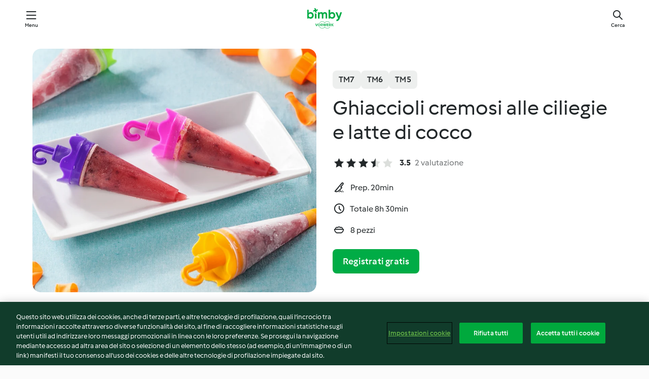

--- FILE ---
content_type: text/html; charset=utf-8
request_url: https://cookidoo.it/recipes/recipe/it-IT/r212028
body_size: 10193
content:
<!DOCTYPE html>
<html
  lang="it-IT"
  class="cicd2-theme">
<head>
    <meta property="og:url" content="https://cookidoo.it/recipes/recipe/it-IT/r212028"/>
    <meta property="og:title" content="Ghiaccioli cremosi alle ciliegie e latte di cocco"/>
    <meta property="og:description" content="Un mondo di ricette Bimby® - Cookidoo® ti fa conoscere cibo delizioso proveniente da tutto il mondo.
Grazie a migliaia di ricette e idee, troverai allettanti ispirazioni ad ogni accesso."/>
    <meta property="og:image" content="https://assets.tmecosys.com/image/upload/t_web_rdp_recipe_584x480/img/recipe/ras/Assets/0f8e806c-3ab8-46b3-bc38-abd3c57bd4e5/Derivates/20fc750b-e23f-4a20-9aad-d6c11318c21f.jpg"/>
    <meta name="robots" content="noarchive"/>
    <meta charset="utf-8">
    <meta name="viewport" content="width=device-width, initial-scale=1, shrink-to-fit=no">
    <link rel="stylesheet" href="https://patternlib-all.prod.external.eu-tm-prod.vorwerk-digital.com/pl-core-29.3.2-b33824b8018a0840049d6c20603cb31e.css">
      <link rel="stylesheet" href="https://patternlib-all.prod.external.eu-tm-prod.vorwerk-digital.com/cicd2-theme-29.3.2-38102d1b98d85afb94b9d25dab3bae9c.css">
    <link rel="stylesheet" href="https://recipepublic-all.prod.external.eu-tm-prod.vorwerk-digital.com/bundle-7e9da6437349bf80779b292c7cffc47b.css">
    <link rel="icon" href="https://patternlib-all.prod.external.eu-tm-prod.vorwerk-digital.com/favicon-02a92602e0cf506ebd0186892a17fd82.ico">
    <link rel="preconnect" href="https://assets.tmecosys.com" crossorigin="anonymous">
    <script>"use strict";(()=>{function c(n){let t=document.cookie.match(new RegExp("(^| )"+n+"=([^;]+)"));if(t)return t[2]}var e={get:c};e.get("v-authenticated")?document.documentElement.classList.add("is-authenticated"):document.documentElement.classList.add("is-unauthenticated");})();
</script>
    <title>Ghiaccioli cremosi alle ciliegie e latte di cocco - Cookidoo® – la nostra piattaforma ufficiale di ricette per Bimby®</title>
    <link rel="stylesheet" href="https://patternlib-all.prod.external.eu-tm-prod.vorwerk-digital.com/pl-recipe-2.18.3-4949e3c3f2b6c536234d63e48d89c215.css">
    <script type="application/ld+json">{"@context":"http://schema.org/","@type":"Recipe","name":"Ghiaccioli cremosi alle ciliegie e latte di cocco","image":"https://assets.tmecosys.com/image/upload/t_web_rdp_recipe_584x480_1_5x/img/recipe/ras/Assets/0f8e806c-3ab8-46b3-bc38-abd3c57bd4e5/Derivates/20fc750b-e23f-4a20-9aad-d6c11318c21f.jpg","totalTime":"PT8H30M","cookTime":"PT8H30M","prepTime":"PT20M","recipeYield":"8 pezzi","recipeCategory":["Dessert e pralineria"],"recipeIngredient":["220 g di ciliegie","30 g di zucchero di canna","40 g di miele","20 g di succo di limone","200 g di latte di cocco","170 g di acqua"],"nutrition":{"@type":"NutritionInformation","calories":"92 kcal","carbohydrateContent":"11.5 g","fatContent":"4.8 g","proteinContent":"0.7 g"},"inLanguage":"it-IT","author":{"@type":"Organization","name":"Vorwerk Home & Co. KmG","address":"Wolleraustraße 11a\n8807 Freienbach\nSvizzera","url":"https://cookidoo.it"},"aggregateRating":{"@id":"AggregatedRating"}}</script>
</head>

<body>
  <core-user-info
    condition="html.is-authenticated"
    base="/profile/api/user"
    community-profile="/community/profile/it-IT"
    devices="/customer-devices/api/my-devices/versions"
    >
  </core-user-info>
  
  <div class="page-content">
      
  <header tabindex="-1" class="page-header">
    <div class="page-header__content">
      <a href="#main-content" class="link--skip">Vai al contenuto principale</a>
          <a class="logo page-header__home authenticated-only" href="/foundation/it-IT/for-you"
            aria-label="Link to the home page">
            <img class="logo" src="https://patternlib-all.prod.external.eu-tm-prod.vorwerk-digital.com/logo_bimby-432ced4ddfa63fafce356a72e218781a.svg"
              alt="Bimby®">
          </a>
          <a class="logo page-header__home unauthenticated-only" href="/foundation/it-IT/explore"
            aria-label="Link to the home page">
            <img class="logo" src="https://patternlib-all.prod.external.eu-tm-prod.vorwerk-digital.com/logo_bimby-432ced4ddfa63fafce356a72e218781a.svg"
              alt="Bimby®">
          </a>
      <core-nav class="page-header__nav">
        <nav class="core-nav__nav" role="navigation">
          <button class="core-nav__trigger">Menu</button>
          <div class="core-nav__container">
            <ul class="core-nav__main-links authenticated-only">
                <li class="core-nav__item">
                  <a href="/foundation/it-IT/for-you"
                    class="core-nav__link">Per Te</a>
                </li>
              <li class="core-nav__item">
                <a href="/foundation/it-IT/explore"
                  class="core-nav__link">Esplora</a>
              </li>
              <li class="core-nav__item">
                <a href="/organize/it-IT/my-recipes"
                  class="core-nav__link">Le mie ricette</a>
              </li>
              <li class="core-nav__item">
                <a href="/planning/it-IT/my-week"
                  class="core-nav__link">La mia settimana</a>
              </li>
                <li class="core-nav__item">
                  <a href="/shopping/it-IT"
                    class="core-nav__link">Lista della spesa</a>
                </li>
            </ul>
            <ul class=" core-nav__main-links unauthenticated-only">
              <li class="core-nav__item">
                <a href="/foundation/it-IT/explore"
                  class="core-nav__link">Esplora</a>
              </li>
              <li class="core-nav__item">
                <a href="/foundation/it-IT/membership"
                  class="core-nav__link">Abbonamento</a>
              </li>
              <li class="core-nav__item">
                <a href="/foundation/it-IT/help"
                  class="core-nav__link">Aiuto</a>
              </li>
            </ul>
            <ul class="core-nav__links unauthenticated-only">
              <li class="core-nav__item">
                <a href="/ciam/register/start"
                  class="core-nav__link page-header__sign-up page-header__icon">Registrati</a>
              </li>
              <li class="core-nav__item">
                <a href="/profile/it-IT/login?redirectAfterLogin=%2Frecipes%2Frecipe%2Fit-IT%2Fr212028"
                  class="core-nav__link page-header__login page-header__icon">Accedi</a>
              </li>
            </ul>
            <div role="separator" aria-orientation="vertical"
              class="core-nav__separator separator-vertical separator-vertical--silver-20"></div>
            <core-user-profile class="authenticated-only">
              <core-dropdown-menu class="core-nav__dropdown core-nav__dropdown--profile" align="bottom-right">
                <button class="core-dropdown-menu__trigger core-nav__dropdown-trigger">
                  <span class="core-nav__dropdown-trigger-icon" aria-hidden="true"></span>
                  <img class="core-nav__dropdown-trigger-picture" src alt>
                  <span class="core-dropdown-menu__trigger-text">
                      Profilo
                  </span>
                </button>
                <div class="core-dropdown-menu__content core-nav__dropdown-content">
                  <ul class="core-dropdown-list core-nav__dropdown-list">
                    <li class="core-community-profile__link">
                      <a href="/community/profile/it-IT"
                        class="core-dropdown-list__item core-nav__link core-nav__link--community">
                        <core-community-profile>
                          <span class="core-community-profile__icon" aria-hidden="true"></span>
                          <img class="core-community-profile__picture" src alt>
                          <div class="core-community-profile__heading-group">
                            <span class="core-community-profile__header">Profilo</span>
                            <span class="core-community-profile__subheader">Visualizza profilo</span>
                          </div>
                        </core-community-profile>
                      </a>
                    </li>
                    <li>
                      <a href="/commerce/it-IT/membership"
                        class="core-dropdown-list__item core-nav__link">Profilo</a>
                    </li>
                    <li>
                      <a href="/foundation/it-IT/help"
                        class="core-dropdown-list__item core-nav__link">Aiuto</a>
                    </li>
                    <li>
                      <a href="/profile/logout"
                        class="core-dropdown-list__item core-nav__link">Esci</a>
                    </li>
                  </ul>
                </div>
              </core-dropdown-menu>
            </core-user-profile>
          </div>
          <div role="separator" aria-orientation="vertical"
            class="core-nav__separator separator-vertical separator-vertical--silver-20"></div>
        </nav>
      </core-nav>
      <a class="page-header__search page-header__icon" href="/search/it-IT"
        aria-label="Cerca">Cerca</a>
    </div>
  </header>
  <recipe-scrollspy>
    <nav class="recipe-scrollspy__nav">
        <a href="#ingredients-section" class="recipe-scrollspy__link">Ingredienti</a>
  
      <a href="#difficulty-section" class="recipe-scrollspy__link">Difficoltà</a>
  
        <a href="#nutrition-section" class="recipe-scrollspy__link">Informazioni nutrizionali</a>
  
        <a href="#also-featured-in-section" class="recipe-scrollspy__link">Presente anche in</a>
  
      <a id="recipe-scrollspy-alternative-recipes" href="#alternative-recipes" class="recipe-scrollspy__link">Ti potrebbe interessare anche...</a>
    </nav>
  </recipe-scrollspy>

  <recipe-details id="main-content">
    <recipe-card>
      <div class="recipe-card__wrapper">
        <div class="recipe-card__image-wrapper">
            <core-image-loader>
              <img
                class="recipe-card__image"
                  src="https://assets.tmecosys.com/image/upload/t_web_rdp_recipe_584x480/img/recipe/ras/Assets/0f8e806c-3ab8-46b3-bc38-abd3c57bd4e5/Derivates/20fc750b-e23f-4a20-9aad-d6c11318c21f.jpg"
                  srcset="https://assets.tmecosys.com/image/upload/t_web_rdp_recipe_584x480/img/recipe/ras/Assets/0f8e806c-3ab8-46b3-bc38-abd3c57bd4e5/Derivates/20fc750b-e23f-4a20-9aad-d6c11318c21f.jpg 584w, https://assets.tmecosys.com/image/upload/t_web_rdp_recipe_584x480_1_5x/img/recipe/ras/Assets/0f8e806c-3ab8-46b3-bc38-abd3c57bd4e5/Derivates/20fc750b-e23f-4a20-9aad-d6c11318c21f.jpg 876w"
                    sizes="(min-width: 1333px) 584px, (min-width: 768px) 50vw, 100vw"
                alt="Ghiaccioli cremosi alle ciliegie e latte di cocco"
                title="Ghiaccioli cremosi alle ciliegie e latte di cocco"/>
            </core-image-loader>
        </div>
        <div class="recipe-card__info">
    
            <div class="recipe-card__header">
              <div class="recipe-card__header-left">
                  <rdp-badges id="tm-versions-modal">
                      <button class="core-chip-button core-chip-button--flat core-chip-button--x-small">
                        TM7
                      </button>
                      <button class="core-chip-button core-chip-button--flat core-chip-button--x-small">
                        TM6
                      </button>
                      <button class="core-chip-button core-chip-button--flat core-chip-button--x-small">
                        TM5
                      </button>
                  </rdp-badges>
                
                  <core-modal
                    trigger-id="tm-versions-modal"
                    class="tm-versions-modal"
                    prevent-body-scroll="true"
                    hidden>
                    <div class="core-modal__wrapper">
                      <div class="core-modal__container" role="dialog" aria-modal="true">
                  
                        <div class="core-modal__header">
                          <h2>Dispositivi & accessori</h2>
                          <button class="core-modal__close" aria-label="Close Modal"></button>
                        </div>
                  
                        <core-scrollbar class="core-modal__content" fadeout-top>
                          <div class="core-scrollbar__content">
                  
                            <rdp-tm-versions>
                              <p class="rdp-tm-versions__description">Questa ricetta è sviluppata per una combinazione specifica di dispositivi e accessori. Senza questa configurazione non possiamo garantire un successo positivo.</p>
                              <div class="rdp-tm-versions__list">
                                  <div class="rdp-tm-versions__item">
                                    <img src="https://patternlib-all.prod.external.eu-tm-prod.vorwerk-digital.com/tm7-83b22c91a1a1e7fee3797168f05f9754.png" class="rdp-tm-versions__image"/>
                                    <div class="rdp-tm-versions__wrapper">
                                      <span class="rdp-tm-versions__name">Bimby® TM7</span>
                                      <span class="rdp-tm-versions__compatibility">
                                        <span class="icon icon--checkmark-circle icon--xxxs"></span>Compatibile
                                      </span>
                                    </div>
                                  </div>
                                  <div class="rdp-tm-versions__item">
                                    <img src="https://patternlib-all.prod.external.eu-tm-prod.vorwerk-digital.com/tm6-fff867f1cfc7f35118b8b6dfffca8339.png" class="rdp-tm-versions__image"/>
                                    <div class="rdp-tm-versions__wrapper">
                                      <span class="rdp-tm-versions__name">Bimby® TM6</span>
                                      <span class="rdp-tm-versions__compatibility">
                                        <span class="icon icon--checkmark-circle icon--xxxs"></span>Compatibile
                                      </span>
                                    </div>
                                  </div>
                                  <div class="rdp-tm-versions__item">
                                    <img src="https://patternlib-all.prod.external.eu-tm-prod.vorwerk-digital.com/tm5-a3a665744eb0093e9108135bf6b1baa4.png" class="rdp-tm-versions__image"/>
                                    <div class="rdp-tm-versions__wrapper">
                                      <span class="rdp-tm-versions__name">Bimby® TM5</span>
                                      <span class="rdp-tm-versions__compatibility">
                                        <span class="icon icon--checkmark-circle icon--xxxs"></span>Compatibile
                                      </span>
                                    </div>
                                  </div>
                              </div>
                            </rdp-tm-versions>
                  
                  
                          </div>
                        </core-scrollbar>
                  
                        <div class="core-modal__footer">
                          <a class="button--inline rdp-tm-versions__more" href="/foundation/it-IT/thermomix-compatibility">Ulteriori informazioni</a>
                        </div>
                      </div>
                    </div>
                  </core-modal>
                
              </div>
            </div>
    
          <div class="recipe-card__content">
            <core-ellipsis lines-count="3">
              <h1 class="recipe-card__section recipe-card__name">Ghiaccioli cremosi alle ciliegie e latte di cocco</h1>
            </core-ellipsis>
            
            <core-rating>
  <div class="core-rating__rating-list">
      <span class="core-rating__point core-rating__point--full"></span>
      <span class="core-rating__point core-rating__point--full"></span>
      <span class="core-rating__point core-rating__point--full"></span>
      <span class="core-rating__point core-rating__point--half"></span>
      <span class="core-rating__point "></span>
  </div>
    <span class="core-rating__counter">3.5</span>
    <span class="core-rating__label">
      
      2 valutazione

      
    </span>
  <script type="application/ld+json">
  {
    "@context": "http://schema.org",
    "@type": "AggregateRating",
    "@id": "AggregatedRating",
    "ratingValue": 3.5,
    "reviewCount": 2
  }
  </script>
</core-rating>

            <div class="recipe-card__cook-params">
              <div class="recipe-card__cook-param">
                <span class="icon icon--time-preparation"></span>
                <span>Prep. 20min </span>
              </div>
              <div class="recipe-card__cook-param">
                <span class="icon icon--time"></span>
                <span>Totale 8h 30min</span>
              </div>
              <div class="recipe-card__cook-param">
                <span class="icon icon--servings"></span>
                <span>8 pezzi</span>
              </div>
            </div>
          </div>
    
          <div class="recipe-card__footer">
            <a class="button--primary recipe-card__action-button recipe-card__action-button--primary"
              title="Registrati gratis"
              href="/ciam/register/start">Registrati gratis</a>
          </div>
        </div>
      </div>
    </recipe-card>
    
    <recipe-content>
      <div class="recipe-content__left">
        <div mobile-order="1">
          <div id="ingredients-section" class="recipe-content__section">
            <h4 class="recipe-content__title">Ingredienti</h4>
              <div class="recipe-content__inner-section">
                <ul class="ul--clean">
                    <li>
          <recipe-ingredient>
            <div class="recipe-ingredient__wrapper">
                <img class="recipe-ingredient__image"   src="https://assets.tmecosys.com/image/upload/t_web_ingredient_48x48/icons/ingredient_icons/112"
            srcset="https://assets.tmecosys.com/image/upload/t_web_ingredient_48x48/icons/ingredient_icons/112 48w, https://assets.tmecosys.com/image/upload/t_web_ingredient_48x48_1_5x/icons/ingredient_icons/112 72w, https://assets.tmecosys.com/image/upload/t_web_ingredient_48x48_2x/icons/ingredient_icons/112 96w"
              sizes="48px"
           />
          
                <div class="recipe-ingredient__content">
                  <span class="recipe-ingredient__name">
                        220
            g
           di ciliegie 
                  </span>
                    <span class="recipe-ingredient__description">denocciolate</span>
                </div>
            </div>
          </recipe-ingredient>
          </li>
                    <li>
          <recipe-ingredient>
            <div class="recipe-ingredient__wrapper">
                <img class="recipe-ingredient__image"   src="https://assets.tmecosys.com/image/upload/t_web_ingredient_48x48/icons/ingredient_icons/194"
            srcset="https://assets.tmecosys.com/image/upload/t_web_ingredient_48x48/icons/ingredient_icons/194 48w, https://assets.tmecosys.com/image/upload/t_web_ingredient_48x48_1_5x/icons/ingredient_icons/194 72w, https://assets.tmecosys.com/image/upload/t_web_ingredient_48x48_2x/icons/ingredient_icons/194 96w"
              sizes="48px"
           />
          
                <div class="recipe-ingredient__content">
                  <span class="recipe-ingredient__name">
                        30
            g
           di zucchero di canna 
                  </span>
                </div>
            </div>
          </recipe-ingredient>
          </li>
                    <li>
          <recipe-ingredient>
            <div class="recipe-ingredient__wrapper">
                <img class="recipe-ingredient__image"   src="https://assets.tmecosys.com/image/upload/t_web_ingredient_48x48/icons/ingredient_icons/82"
            srcset="https://assets.tmecosys.com/image/upload/t_web_ingredient_48x48/icons/ingredient_icons/82 48w, https://assets.tmecosys.com/image/upload/t_web_ingredient_48x48_1_5x/icons/ingredient_icons/82 72w, https://assets.tmecosys.com/image/upload/t_web_ingredient_48x48_2x/icons/ingredient_icons/82 96w"
              sizes="48px"
           />
          
                <div class="recipe-ingredient__content">
                  <span class="recipe-ingredient__name">
                        40
            g
           di miele 
                  </span>
                </div>
            </div>
          </recipe-ingredient>
          </li>
                    <li>
          <recipe-ingredient>
            <div class="recipe-ingredient__wrapper">
                <img class="recipe-ingredient__image"   src="https://assets.tmecosys.com/image/upload/t_web_ingredient_48x48/icons/ingredient_icons/46"
            srcset="https://assets.tmecosys.com/image/upload/t_web_ingredient_48x48/icons/ingredient_icons/46 48w, https://assets.tmecosys.com/image/upload/t_web_ingredient_48x48_1_5x/icons/ingredient_icons/46 72w, https://assets.tmecosys.com/image/upload/t_web_ingredient_48x48_2x/icons/ingredient_icons/46 96w"
              sizes="48px"
           />
          
                <div class="recipe-ingredient__content">
                  <span class="recipe-ingredient__name">
                        20
            g
           di succo di limone 
                  </span>
                    <span class="recipe-ingredient__description">spremuto fresco</span>
                </div>
            </div>
          </recipe-ingredient>
          </li>
                    <li>
          <recipe-ingredient>
            <div class="recipe-ingredient__wrapper">
                <img class="recipe-ingredient__image"   src="https://assets.tmecosys.com/image/upload/t_web_ingredient_48x48/icons/ingredient_icons/91"
            srcset="https://assets.tmecosys.com/image/upload/t_web_ingredient_48x48/icons/ingredient_icons/91 48w, https://assets.tmecosys.com/image/upload/t_web_ingredient_48x48_1_5x/icons/ingredient_icons/91 72w, https://assets.tmecosys.com/image/upload/t_web_ingredient_48x48_2x/icons/ingredient_icons/91 96w"
              sizes="48px"
           />
          
                <div class="recipe-ingredient__content">
                  <span class="recipe-ingredient__name">
                        200
            g
           di latte di cocco 
                  </span>
                </div>
            </div>
          </recipe-ingredient>
          </li>
                    <li>
          <recipe-ingredient>
            <div class="recipe-ingredient__wrapper">
                <img class="recipe-ingredient__image"   src="https://assets.tmecosys.com/image/upload/t_web_ingredient_48x48/icons/ingredient_icons/54"
            srcset="https://assets.tmecosys.com/image/upload/t_web_ingredient_48x48/icons/ingredient_icons/54 48w, https://assets.tmecosys.com/image/upload/t_web_ingredient_48x48_1_5x/icons/ingredient_icons/54 72w, https://assets.tmecosys.com/image/upload/t_web_ingredient_48x48_2x/icons/ingredient_icons/54 96w"
              sizes="48px"
           />
          
                <div class="recipe-ingredient__content">
                  <span class="recipe-ingredient__name">
                        170
            g
           di acqua 
                  </span>
                </div>
            </div>
          </recipe-ingredient>
          </li>
                </ul>
              </div>
          </div>
          <hr>
        </div>
        <div mobile-order="3">
          <div id="difficulty-section" class="recipe-content__section">
            <h4 class="recipe-content__title">Difficoltà</h4>
            <rdp-difficulty>
              <span class="icon icon--s icon--chef-hat"></span>
              <p>facile</p>
            </rdp-difficulty>
          </div>
          <hr>
            <div id="nutrition-section" class="recipe-content__section">
              <h4 class="recipe-content__title">
                Valori nutritivi
                <span class="recipe-content__subtitle">per 1 pezzo</span>
              </h4>
              <rdp-nutritious>
                  <div class="rdp-nutritious__item">
                    <span class="rdp-nutritious__name">Proteine</span>
                    <span class="rdp-nutritious__value">
                        0.7 g 
                    </span>
                  </div>
                  <div class="rdp-nutritious__item">
                    <span class="rdp-nutritious__name">Calorie</span>
                    <span class="rdp-nutritious__value">
                        385 kJ  / 
                        92 kcal 
                    </span>
                  </div>
                  <div class="rdp-nutritious__item">
                    <span class="rdp-nutritious__name">Grassi</span>
                    <span class="rdp-nutritious__value">
                        4.8 g 
                    </span>
                  </div>
                  <div class="rdp-nutritious__item">
                    <span class="rdp-nutritious__name">Fibre</span>
                    <span class="rdp-nutritious__value">
                        0.4 g 
                    </span>
                  </div>
                  <div class="rdp-nutritious__item">
                    <span class="rdp-nutritious__name">Carboidrati</span>
                    <span class="rdp-nutritious__value">
                        11.5 g 
                    </span>
                  </div>
              </rdp-nutritious>
            </div>
            <hr>
        </div>
      </div>
      <div class="recipe-content__right">
        <div mobile-order="2">
          <div class="recipe-content__section">
            <recipe-membership-banner>
              <img src="https://patternlib-all.prod.external.eu-tm-prod.vorwerk-digital.com/cookidoo-world-da330b8ec91ef8ac5df385f0e440dffb.svg" class="recipe-membership-banner__image" />
              <h1 class="recipe-membership-banner__title">Vuoi preparare questa ricetta?</h1>
              <h4 class="recipe-membership-banner__subtitle"> Questa e altre 100 000 ricette ti aspettano!</h4>
              <p class="recipe-membership-banner__description">Registrati per una prova gratuita di 30 giorni e scopri tutto il mondo Cookidoo®.</p>
              <a href="/ciam/register/start" class="button--primary">Registrati gratis</a>
              <a href="/foundation/it-IT/membership" class="button--inline">Ulteriori informazioni</a>
            </recipe-membership-banner>
          </div>
          <hr>
        </div>
        <div mobile-order="4">
            <div id="also-featured-in-section" class="recipe-content__section">
              <h4 class="recipe-content__title">Presente anche in</h4>
              <rdp-collections>
                  <rdp-collection-tile>
                    <a class="rdp-collection-tile__wrapper" href="/collection/it-IT/p/VrkCollection-it-000001322405">
                      <img   src="https://assets.tmecosys.com/image/upload/t_web_col_80x80/img/collection/VrkCollection-it-000001322405.jpg"
            srcset="https://assets.tmecosys.com/image/upload/t_web_col_80x80/img/collection/VrkCollection-it-000001322405.jpg 80w, https://assets.tmecosys.com/image/upload/t_web_col_80x80_1_5x/img/collection/VrkCollection-it-000001322405.jpg 120w, https://assets.tmecosys.com/image/upload/t_web_col_80x80_2x/img/collection/VrkCollection-it-000001322405.jpg 160w"
              sizes="80px"
           class="rdp-collection-tile__image">
                      <div class="rdp-collection-tile__content">
                        <span class="rdp-collection-tile__name">Ghiaccioli cremosi</span>
                        <span class="rdp-collection-tile__info">10 ricette<br>Italia</span>
                      </div>
                    </a>
                  </rdp-collection-tile>
              </rdp-collections>
            </div>
            <hr>
        </div>
      </div>
    </recipe-content>
  </recipe-details>

  
  
  
  <div id="alternative-recipes" class="l-content l-content--additional recipe-alternative-recipes">
    <core-stripe class="core-stripe--modern" aria-labelledby="stripe-header" aria-describedby="stripe-description" role="region"
                 data-category="VrkNavCategory-RPF-011">
      <h3 class="core-stripe__header" id="stripe-header">
          Ti potrebbe interessare anche...
      </h3>
        <div class="core-stripe__content">
          
  
          
            <core-tile class="core-tile--expanded" id="r97102" data-recipe-id="r97102"><a class="link--alt" href="/recipes/recipe/it-IT/r97102"><div aria-hidden="true" class="core-tile__image-wrapper">
    <img
      class="core-tile__image"
      alt="Ghiaccioli all&#39;arancia"
      title="Ghiaccioli all&#39;arancia"
      src="https://assets.tmecosys.com/image/upload/t_web_shared_recipe_221x240/img/recipe/ras/Assets/4957C978-0A3A-4ADD-8971-1CF38A288988/Derivates/B96BD6D1-A61F-4BE9-A766-6F05EBB936E8"
      sizes="221px"
      decoding="async"
      srcset="https://assets.tmecosys.com/image/upload/t_web_shared_recipe_221x240/img/recipe/ras/Assets/4957C978-0A3A-4ADD-8971-1CF38A288988/Derivates/B96BD6D1-A61F-4BE9-A766-6F05EBB936E8 221w, https://assets.tmecosys.com/image/upload/t_web_shared_recipe_221x240_1_5x/img/recipe/ras/Assets/4957C978-0A3A-4ADD-8971-1CF38A288988/Derivates/B96BD6D1-A61F-4BE9-A766-6F05EBB936E8 331w, https://assets.tmecosys.com/image/upload/t_web_shared_recipe_221x240_2x/img/recipe/ras/Assets/4957C978-0A3A-4ADD-8971-1CF38A288988/Derivates/B96BD6D1-A61F-4BE9-A766-6F05EBB936E8 442w"
    />
  </div><div class="core-tile__description-wrapper"><div class="core-tile__description"><core-ellipsis><p class="core-tile__description-text">Ghiaccioli all&#x27;arancia</p></core-ellipsis><button class="core-tile__trigger authenticated-only context-menu-trigger" aria-label="Aprire le opzioni delle ricette" type="button"></button></div><core-rating class="core-rating--short core-rating--small"><span class="core-rating__counter" aria-label="Valutazione 4.9">4.9</span><span class="core-rating__point core-rating__point--full" aria-disabled="true"></span><span class="core-rating__label" aria-label="dalle recensioni di 24">(24)</span></core-rating><p class="core-tile__description-subline" aria-label="Tempo totale 7h 25min">7h 25min</p></div></a><core-context-menu trigger-class="context-menu-trigger" class="translate-x-[0.5px]"><ul class="core-dropdown-list"><li><core-transclude href="/planning/it-IT/transclude/manage-cook-today/r97102" prevent-page-reload="true" on="context-menu-open" context="core-context-menu"></core-transclude></li><li><core-transclude href="/organize/it-IT/transclude/manage-bookmark/r97102" prevent-page-reload="true" on="context-menu-open" context="core-context-menu"></core-transclude></li><li><core-transclude href="/organize/it-IT/transclude/manage-custom-list/r97102" prevent-page-reload="true" on="context-menu-open" context="core-context-menu"></core-transclude></li><li><core-transclude href="/planning/it-IT/transclude/manage-add-to-myweek/r97102" prevent-page-reload="true" on="context-menu-open" context="core-context-menu"></core-transclude></li><li><core-transclude href="/shopping/it-IT/partial/add-to-shopping-list/r97102" prevent-page-reload="true" on="context-menu-open" context="core-context-menu"></core-transclude></li><li><core-transclude href="/created-recipes/it-IT/partials/add-to-customer-recipes?recipeUrl=https%3A%2F%2Fcookidoo.it%2Frecipes%2Frecipe%2Fit-IT%2Fr97102" prevent-page-reload="true" on="context-menu-open" context="core-context-menu"></core-transclude></li><li data-error="401" data-redirect-param="redirectAfterLogin" class="display-none"><a href="/profile/it-IT/login?redirectAfterLogin=%2Fsearch%2Fit-IT%2Ffragments%2Fstripe%3Flimit%3D12%26lazyLoading%3Dtrue%26accessories%3DincludingFriend%252CincludingBladeCoverWithPeeler%252CincludingCutter%252CincludingSensor%26includeRating%3Dtrue%26like%3Dr212028" class="core-dropdown-list__item"><span class="icon" aria-hidden="true">refresh</span>Aggiorna accesso</a></li></ul></core-context-menu></core-tile><core-tile class="core-tile--expanded" id="r96070" data-recipe-id="r96070"><a class="link--alt" href="/recipes/recipe/it-IT/r96070"><div aria-hidden="true" class="core-tile__image-wrapper">
    <img
      class="core-tile__image"
      alt="Ghiacciolone alla fragola"
      title="Ghiacciolone alla fragola"
      src="https://assets.tmecosys.com/image/upload/t_web_shared_recipe_221x240/img/recipe/ras/Assets/5B08FD1B-96F5-4028-A9C9-350C3A65E4D1/Derivates/1E745817-4414-4D22-9397-8ABD6E5FE166"
      sizes="221px"
      decoding="async"
      srcset="https://assets.tmecosys.com/image/upload/t_web_shared_recipe_221x240/img/recipe/ras/Assets/5B08FD1B-96F5-4028-A9C9-350C3A65E4D1/Derivates/1E745817-4414-4D22-9397-8ABD6E5FE166 221w, https://assets.tmecosys.com/image/upload/t_web_shared_recipe_221x240_1_5x/img/recipe/ras/Assets/5B08FD1B-96F5-4028-A9C9-350C3A65E4D1/Derivates/1E745817-4414-4D22-9397-8ABD6E5FE166 331w, https://assets.tmecosys.com/image/upload/t_web_shared_recipe_221x240_2x/img/recipe/ras/Assets/5B08FD1B-96F5-4028-A9C9-350C3A65E4D1/Derivates/1E745817-4414-4D22-9397-8ABD6E5FE166 442w"
    />
  </div><div class="core-tile__description-wrapper"><div class="core-tile__description"><core-ellipsis><p class="core-tile__description-text">Ghiacciolone alla fragola</p></core-ellipsis><button class="core-tile__trigger authenticated-only context-menu-trigger" aria-label="Aprire le opzioni delle ricette" type="button"></button></div><core-rating class="core-rating--short core-rating--small"><span class="core-rating__counter" aria-label="Valutazione 4.9">4.9</span><span class="core-rating__point core-rating__point--full" aria-disabled="true"></span><span class="core-rating__label" aria-label="dalle recensioni di 34">(34)</span></core-rating><p class="core-tile__description-subline" aria-label="Tempo totale 6h 20min">6h 20min</p></div></a><core-context-menu trigger-class="context-menu-trigger" class="translate-x-[0.5px]"><ul class="core-dropdown-list"><li><core-transclude href="/planning/it-IT/transclude/manage-cook-today/r96070" prevent-page-reload="true" on="context-menu-open" context="core-context-menu"></core-transclude></li><li><core-transclude href="/organize/it-IT/transclude/manage-bookmark/r96070" prevent-page-reload="true" on="context-menu-open" context="core-context-menu"></core-transclude></li><li><core-transclude href="/organize/it-IT/transclude/manage-custom-list/r96070" prevent-page-reload="true" on="context-menu-open" context="core-context-menu"></core-transclude></li><li><core-transclude href="/planning/it-IT/transclude/manage-add-to-myweek/r96070" prevent-page-reload="true" on="context-menu-open" context="core-context-menu"></core-transclude></li><li><core-transclude href="/shopping/it-IT/partial/add-to-shopping-list/r96070" prevent-page-reload="true" on="context-menu-open" context="core-context-menu"></core-transclude></li><li><core-transclude href="/created-recipes/it-IT/partials/add-to-customer-recipes?recipeUrl=https%3A%2F%2Fcookidoo.it%2Frecipes%2Frecipe%2Fit-IT%2Fr96070" prevent-page-reload="true" on="context-menu-open" context="core-context-menu"></core-transclude></li><li data-error="401" data-redirect-param="redirectAfterLogin" class="display-none"><a href="/profile/it-IT/login?redirectAfterLogin=%2Fsearch%2Fit-IT%2Ffragments%2Fstripe%3Flimit%3D12%26lazyLoading%3Dtrue%26accessories%3DincludingFriend%252CincludingBladeCoverWithPeeler%252CincludingCutter%252CincludingSensor%26includeRating%3Dtrue%26like%3Dr212028" class="core-dropdown-list__item"><span class="icon" aria-hidden="true">refresh</span>Aggiorna accesso</a></li></ul></core-context-menu></core-tile><core-tile class="core-tile--expanded" id="r95765" data-recipe-id="r95765"><a class="link--alt" href="/recipes/recipe/it-IT/r95765"><div aria-hidden="true" class="core-tile__image-wrapper">
    <img
      class="core-tile__image"
      alt="Crêpes al cacao"
      title="Crêpes al cacao"
      src="https://assets.tmecosys.com/image/upload/t_web_shared_recipe_221x240/img/recipe/ras/Assets/D9A3DBDA-BE4A-4D3E-87E6-7CC56DE027BA/Derivates/779351E5-0E3E-4393-B5F2-353A890A254E"
      sizes="221px"
      decoding="async"
      srcset="https://assets.tmecosys.com/image/upload/t_web_shared_recipe_221x240/img/recipe/ras/Assets/D9A3DBDA-BE4A-4D3E-87E6-7CC56DE027BA/Derivates/779351E5-0E3E-4393-B5F2-353A890A254E 221w, https://assets.tmecosys.com/image/upload/t_web_shared_recipe_221x240_1_5x/img/recipe/ras/Assets/D9A3DBDA-BE4A-4D3E-87E6-7CC56DE027BA/Derivates/779351E5-0E3E-4393-B5F2-353A890A254E 331w, https://assets.tmecosys.com/image/upload/t_web_shared_recipe_221x240_2x/img/recipe/ras/Assets/D9A3DBDA-BE4A-4D3E-87E6-7CC56DE027BA/Derivates/779351E5-0E3E-4393-B5F2-353A890A254E 442w"
    />
  </div><div class="core-tile__description-wrapper"><div class="core-tile__description"><core-ellipsis><p class="core-tile__description-text">Crêpes al cacao</p></core-ellipsis><button class="core-tile__trigger authenticated-only context-menu-trigger" aria-label="Aprire le opzioni delle ricette" type="button"></button></div><core-rating class="core-rating--short core-rating--small"><span class="core-rating__counter" aria-label="Valutazione 4.7">4.7</span><span class="core-rating__point core-rating__point--full" aria-disabled="true"></span><span class="core-rating__label" aria-label="dalle recensioni di 7">(7)</span></core-rating><p class="core-tile__description-subline" aria-label="Tempo totale 1h 20min">1h 20min</p></div></a><core-context-menu trigger-class="context-menu-trigger" class="translate-x-[0.5px]"><ul class="core-dropdown-list"><li><core-transclude href="/planning/it-IT/transclude/manage-cook-today/r95765" prevent-page-reload="true" on="context-menu-open" context="core-context-menu"></core-transclude></li><li><core-transclude href="/organize/it-IT/transclude/manage-bookmark/r95765" prevent-page-reload="true" on="context-menu-open" context="core-context-menu"></core-transclude></li><li><core-transclude href="/organize/it-IT/transclude/manage-custom-list/r95765" prevent-page-reload="true" on="context-menu-open" context="core-context-menu"></core-transclude></li><li><core-transclude href="/planning/it-IT/transclude/manage-add-to-myweek/r95765" prevent-page-reload="true" on="context-menu-open" context="core-context-menu"></core-transclude></li><li><core-transclude href="/shopping/it-IT/partial/add-to-shopping-list/r95765" prevent-page-reload="true" on="context-menu-open" context="core-context-menu"></core-transclude></li><li><core-transclude href="/created-recipes/it-IT/partials/add-to-customer-recipes?recipeUrl=https%3A%2F%2Fcookidoo.it%2Frecipes%2Frecipe%2Fit-IT%2Fr95765" prevent-page-reload="true" on="context-menu-open" context="core-context-menu"></core-transclude></li><li data-error="401" data-redirect-param="redirectAfterLogin" class="display-none"><a href="/profile/it-IT/login?redirectAfterLogin=%2Fsearch%2Fit-IT%2Ffragments%2Fstripe%3Flimit%3D12%26lazyLoading%3Dtrue%26accessories%3DincludingFriend%252CincludingBladeCoverWithPeeler%252CincludingCutter%252CincludingSensor%26includeRating%3Dtrue%26like%3Dr212028" class="core-dropdown-list__item"><span class="icon" aria-hidden="true">refresh</span>Aggiorna accesso</a></li></ul></core-context-menu></core-tile><core-tile class="core-tile--expanded" id="r95495" data-recipe-id="r95495"><a class="link--alt" href="/recipes/recipe/it-IT/r95495"><div aria-hidden="true" class="core-tile__image-wrapper">
    <img
      class="core-tile__image"
      alt="Ghiacciolo al kiwi"
      title="Ghiacciolo al kiwi"
      src="https://assets.tmecosys.com/image/upload/t_web_shared_recipe_221x240/img/recipe/ras/Assets/5DA4E59E-C990-4342-AEDD-CEE06639773A/Derivates/809393A3-DFED-4E09-B65D-DD041FACC871"
      sizes="221px"
      decoding="async"
      srcset="https://assets.tmecosys.com/image/upload/t_web_shared_recipe_221x240/img/recipe/ras/Assets/5DA4E59E-C990-4342-AEDD-CEE06639773A/Derivates/809393A3-DFED-4E09-B65D-DD041FACC871 221w, https://assets.tmecosys.com/image/upload/t_web_shared_recipe_221x240_1_5x/img/recipe/ras/Assets/5DA4E59E-C990-4342-AEDD-CEE06639773A/Derivates/809393A3-DFED-4E09-B65D-DD041FACC871 331w, https://assets.tmecosys.com/image/upload/t_web_shared_recipe_221x240_2x/img/recipe/ras/Assets/5DA4E59E-C990-4342-AEDD-CEE06639773A/Derivates/809393A3-DFED-4E09-B65D-DD041FACC871 442w"
    />
  </div><div class="core-tile__description-wrapper"><div class="core-tile__description"><core-ellipsis><p class="core-tile__description-text">Ghiacciolo al kiwi</p></core-ellipsis><button class="core-tile__trigger authenticated-only context-menu-trigger" aria-label="Aprire le opzioni delle ricette" type="button"></button></div><core-rating class="core-rating--short core-rating--small"><span class="core-rating__counter" aria-label="Valutazione 4.8">4.8</span><span class="core-rating__point core-rating__point--full" aria-disabled="true"></span><span class="core-rating__label" aria-label="dalle recensioni di 16">(16)</span></core-rating><p class="core-tile__description-subline" aria-label="Tempo totale 6h 15min">6h 15min</p></div></a><core-context-menu trigger-class="context-menu-trigger" class="translate-x-[0.5px]"><ul class="core-dropdown-list"><li><core-transclude href="/planning/it-IT/transclude/manage-cook-today/r95495" prevent-page-reload="true" on="context-menu-open" context="core-context-menu"></core-transclude></li><li><core-transclude href="/organize/it-IT/transclude/manage-bookmark/r95495" prevent-page-reload="true" on="context-menu-open" context="core-context-menu"></core-transclude></li><li><core-transclude href="/organize/it-IT/transclude/manage-custom-list/r95495" prevent-page-reload="true" on="context-menu-open" context="core-context-menu"></core-transclude></li><li><core-transclude href="/planning/it-IT/transclude/manage-add-to-myweek/r95495" prevent-page-reload="true" on="context-menu-open" context="core-context-menu"></core-transclude></li><li><core-transclude href="/shopping/it-IT/partial/add-to-shopping-list/r95495" prevent-page-reload="true" on="context-menu-open" context="core-context-menu"></core-transclude></li><li><core-transclude href="/created-recipes/it-IT/partials/add-to-customer-recipes?recipeUrl=https%3A%2F%2Fcookidoo.it%2Frecipes%2Frecipe%2Fit-IT%2Fr95495" prevent-page-reload="true" on="context-menu-open" context="core-context-menu"></core-transclude></li><li data-error="401" data-redirect-param="redirectAfterLogin" class="display-none"><a href="/profile/it-IT/login?redirectAfterLogin=%2Fsearch%2Fit-IT%2Ffragments%2Fstripe%3Flimit%3D12%26lazyLoading%3Dtrue%26accessories%3DincludingFriend%252CincludingBladeCoverWithPeeler%252CincludingCutter%252CincludingSensor%26includeRating%3Dtrue%26like%3Dr212028" class="core-dropdown-list__item"><span class="icon" aria-hidden="true">refresh</span>Aggiorna accesso</a></li></ul></core-context-menu></core-tile><core-tile class="core-tile--expanded" id="r70283" data-recipe-id="r70283"><a class="link--alt" href="/recipes/recipe/it-IT/r70283"><div aria-hidden="true" class="core-tile__image-wrapper">
    <img
      class="core-tile__image"
      alt="Succo di pera (10-12 mesi)"
      title="Succo di pera (10-12 mesi)"
      src="https://assets.tmecosys.com/image/upload/t_web_shared_recipe_221x240/img/recipe/ras/Assets/4E01ADDA-3707-4CF8-B761-56137879FE62/Derivates/9971F19B-0C50-4FC3-95DE-70B8D7CA1318"
      sizes="221px"
      decoding="async"
      srcset="https://assets.tmecosys.com/image/upload/t_web_shared_recipe_221x240/img/recipe/ras/Assets/4E01ADDA-3707-4CF8-B761-56137879FE62/Derivates/9971F19B-0C50-4FC3-95DE-70B8D7CA1318 221w, https://assets.tmecosys.com/image/upload/t_web_shared_recipe_221x240_1_5x/img/recipe/ras/Assets/4E01ADDA-3707-4CF8-B761-56137879FE62/Derivates/9971F19B-0C50-4FC3-95DE-70B8D7CA1318 331w, https://assets.tmecosys.com/image/upload/t_web_shared_recipe_221x240_2x/img/recipe/ras/Assets/4E01ADDA-3707-4CF8-B761-56137879FE62/Derivates/9971F19B-0C50-4FC3-95DE-70B8D7CA1318 442w"
    />
  </div><div class="core-tile__description-wrapper"><div class="core-tile__description"><core-ellipsis><p class="core-tile__description-text">Succo di pera (10-12 mesi)</p></core-ellipsis><button class="core-tile__trigger authenticated-only context-menu-trigger" aria-label="Aprire le opzioni delle ricette" type="button"></button></div><core-rating class="core-rating--short core-rating--small"><span class="core-rating__counter" aria-label="Valutazione 4.6">4.6</span><span class="core-rating__point core-rating__point--full" aria-disabled="true"></span><span class="core-rating__label" aria-label="dalle recensioni di 26">(26)</span></core-rating><p class="core-tile__description-subline" aria-label="Tempo totale 15min">15min</p></div></a><core-context-menu trigger-class="context-menu-trigger" class="translate-x-[0.5px]"><ul class="core-dropdown-list"><li><core-transclude href="/planning/it-IT/transclude/manage-cook-today/r70283" prevent-page-reload="true" on="context-menu-open" context="core-context-menu"></core-transclude></li><li><core-transclude href="/organize/it-IT/transclude/manage-bookmark/r70283" prevent-page-reload="true" on="context-menu-open" context="core-context-menu"></core-transclude></li><li><core-transclude href="/organize/it-IT/transclude/manage-custom-list/r70283" prevent-page-reload="true" on="context-menu-open" context="core-context-menu"></core-transclude></li><li><core-transclude href="/planning/it-IT/transclude/manage-add-to-myweek/r70283" prevent-page-reload="true" on="context-menu-open" context="core-context-menu"></core-transclude></li><li><core-transclude href="/shopping/it-IT/partial/add-to-shopping-list/r70283" prevent-page-reload="true" on="context-menu-open" context="core-context-menu"></core-transclude></li><li><core-transclude href="/created-recipes/it-IT/partials/add-to-customer-recipes?recipeUrl=https%3A%2F%2Fcookidoo.it%2Frecipes%2Frecipe%2Fit-IT%2Fr70283" prevent-page-reload="true" on="context-menu-open" context="core-context-menu"></core-transclude></li><li data-error="401" data-redirect-param="redirectAfterLogin" class="display-none"><a href="/profile/it-IT/login?redirectAfterLogin=%2Fsearch%2Fit-IT%2Ffragments%2Fstripe%3Flimit%3D12%26lazyLoading%3Dtrue%26accessories%3DincludingFriend%252CincludingBladeCoverWithPeeler%252CincludingCutter%252CincludingSensor%26includeRating%3Dtrue%26like%3Dr212028" class="core-dropdown-list__item"><span class="icon" aria-hidden="true">refresh</span>Aggiorna accesso</a></li></ul></core-context-menu></core-tile><core-tile class="core-tile--expanded" id="r405331" data-recipe-id="r405331"><a class="link--alt" href="/recipes/recipe/it-IT/r405331"><div aria-hidden="true" class="core-tile__image-wrapper">
    <img
      class="core-tile__image"
      alt="Gelato alla banana"
      title="Gelato alla banana"
      src="https://assets.tmecosys.com/image/upload/t_web_shared_recipe_221x240/img/recipe/ras/Assets/441cc28d-d7f9-400d-8c0d-8f123a2053db/Derivates/d1054964-ad5f-4cb0-8906-765fbba33951"
      sizes="221px"
      decoding="async"
      srcset="https://assets.tmecosys.com/image/upload/t_web_shared_recipe_221x240/img/recipe/ras/Assets/441cc28d-d7f9-400d-8c0d-8f123a2053db/Derivates/d1054964-ad5f-4cb0-8906-765fbba33951 221w, https://assets.tmecosys.com/image/upload/t_web_shared_recipe_221x240_1_5x/img/recipe/ras/Assets/441cc28d-d7f9-400d-8c0d-8f123a2053db/Derivates/d1054964-ad5f-4cb0-8906-765fbba33951 331w, https://assets.tmecosys.com/image/upload/t_web_shared_recipe_221x240_2x/img/recipe/ras/Assets/441cc28d-d7f9-400d-8c0d-8f123a2053db/Derivates/d1054964-ad5f-4cb0-8906-765fbba33951 442w"
    />
  </div><div class="core-tile__description-wrapper"><div class="core-tile__description"><core-ellipsis><p class="core-tile__description-text">Gelato alla banana</p></core-ellipsis><button class="core-tile__trigger authenticated-only context-menu-trigger" aria-label="Aprire le opzioni delle ricette" type="button"></button></div><core-rating class="core-rating--short core-rating--small"><span class="core-rating__counter" aria-label="Valutazione 4.5">4.5</span><span class="core-rating__point core-rating__point--full" aria-disabled="true"></span><span class="core-rating__label" aria-label="dalle recensioni di 148">(148)</span></core-rating><p class="core-tile__description-subline" aria-label="Tempo totale 8h 15min">8h 15min</p></div></a><core-context-menu trigger-class="context-menu-trigger" class="translate-x-[0.5px]"><ul class="core-dropdown-list"><li><core-transclude href="/planning/it-IT/transclude/manage-cook-today/r405331" prevent-page-reload="true" on="context-menu-open" context="core-context-menu"></core-transclude></li><li><core-transclude href="/organize/it-IT/transclude/manage-bookmark/r405331" prevent-page-reload="true" on="context-menu-open" context="core-context-menu"></core-transclude></li><li><core-transclude href="/organize/it-IT/transclude/manage-custom-list/r405331" prevent-page-reload="true" on="context-menu-open" context="core-context-menu"></core-transclude></li><li><core-transclude href="/planning/it-IT/transclude/manage-add-to-myweek/r405331" prevent-page-reload="true" on="context-menu-open" context="core-context-menu"></core-transclude></li><li><core-transclude href="/shopping/it-IT/partial/add-to-shopping-list/r405331" prevent-page-reload="true" on="context-menu-open" context="core-context-menu"></core-transclude></li><li><core-transclude href="/created-recipes/it-IT/partials/add-to-customer-recipes?recipeUrl=https%3A%2F%2Fcookidoo.it%2Frecipes%2Frecipe%2Fit-IT%2Fr405331" prevent-page-reload="true" on="context-menu-open" context="core-context-menu"></core-transclude></li><li data-error="401" data-redirect-param="redirectAfterLogin" class="display-none"><a href="/profile/it-IT/login?redirectAfterLogin=%2Fsearch%2Fit-IT%2Ffragments%2Fstripe%3Flimit%3D12%26lazyLoading%3Dtrue%26accessories%3DincludingFriend%252CincludingBladeCoverWithPeeler%252CincludingCutter%252CincludingSensor%26includeRating%3Dtrue%26like%3Dr212028" class="core-dropdown-list__item"><span class="icon" aria-hidden="true">refresh</span>Aggiorna accesso</a></li></ul></core-context-menu></core-tile><core-tile class="core-tile--expanded" id="r373177" data-recipe-id="r373177"><a class="link--alt" href="/recipes/recipe/it-IT/r373177"><div aria-hidden="true" class="core-tile__image-wrapper">
    <img
      class="core-tile__image"
      alt="Ghiacciolo bicolore fragola e banana"
      title="Ghiacciolo bicolore fragola e banana"
      src="https://assets.tmecosys.com/image/upload/t_web_shared_recipe_221x240/img/recipe/ras/Assets/8b515fca-f614-4c18-ac50-1f7ea4444a04/Derivates/5479c34d-aa9a-44ff-97ae-5c550da8be8e"
      sizes="221px"
      decoding="async"
      srcset="https://assets.tmecosys.com/image/upload/t_web_shared_recipe_221x240/img/recipe/ras/Assets/8b515fca-f614-4c18-ac50-1f7ea4444a04/Derivates/5479c34d-aa9a-44ff-97ae-5c550da8be8e 221w, https://assets.tmecosys.com/image/upload/t_web_shared_recipe_221x240_1_5x/img/recipe/ras/Assets/8b515fca-f614-4c18-ac50-1f7ea4444a04/Derivates/5479c34d-aa9a-44ff-97ae-5c550da8be8e 331w, https://assets.tmecosys.com/image/upload/t_web_shared_recipe_221x240_2x/img/recipe/ras/Assets/8b515fca-f614-4c18-ac50-1f7ea4444a04/Derivates/5479c34d-aa9a-44ff-97ae-5c550da8be8e 442w"
    />
  </div><div class="core-tile__description-wrapper"><div class="core-tile__description"><core-ellipsis><p class="core-tile__description-text">Ghiacciolo bicolore fragola e banana</p></core-ellipsis><button class="core-tile__trigger authenticated-only context-menu-trigger" aria-label="Aprire le opzioni delle ricette" type="button"></button></div><core-rating class="core-rating--short core-rating--small"><span class="core-rating__counter" aria-label="Valutazione 4.7">4.7</span><span class="core-rating__point core-rating__point--full" aria-disabled="true"></span><span class="core-rating__label" aria-label="dalle recensioni di 19">(19)</span></core-rating><p class="core-tile__description-subline" aria-label="Tempo totale 8h">8h</p></div></a><core-context-menu trigger-class="context-menu-trigger" class="translate-x-[0.5px]"><ul class="core-dropdown-list"><li><core-transclude href="/planning/it-IT/transclude/manage-cook-today/r373177" prevent-page-reload="true" on="context-menu-open" context="core-context-menu"></core-transclude></li><li><core-transclude href="/organize/it-IT/transclude/manage-bookmark/r373177" prevent-page-reload="true" on="context-menu-open" context="core-context-menu"></core-transclude></li><li><core-transclude href="/organize/it-IT/transclude/manage-custom-list/r373177" prevent-page-reload="true" on="context-menu-open" context="core-context-menu"></core-transclude></li><li><core-transclude href="/planning/it-IT/transclude/manage-add-to-myweek/r373177" prevent-page-reload="true" on="context-menu-open" context="core-context-menu"></core-transclude></li><li><core-transclude href="/shopping/it-IT/partial/add-to-shopping-list/r373177" prevent-page-reload="true" on="context-menu-open" context="core-context-menu"></core-transclude></li><li><core-transclude href="/created-recipes/it-IT/partials/add-to-customer-recipes?recipeUrl=https%3A%2F%2Fcookidoo.it%2Frecipes%2Frecipe%2Fit-IT%2Fr373177" prevent-page-reload="true" on="context-menu-open" context="core-context-menu"></core-transclude></li><li data-error="401" data-redirect-param="redirectAfterLogin" class="display-none"><a href="/profile/it-IT/login?redirectAfterLogin=%2Fsearch%2Fit-IT%2Ffragments%2Fstripe%3Flimit%3D12%26lazyLoading%3Dtrue%26accessories%3DincludingFriend%252CincludingBladeCoverWithPeeler%252CincludingCutter%252CincludingSensor%26includeRating%3Dtrue%26like%3Dr212028" class="core-dropdown-list__item"><span class="icon" aria-hidden="true">refresh</span>Aggiorna accesso</a></li></ul></core-context-menu></core-tile><core-tile class="core-tile--expanded" id="r373174" data-recipe-id="r373174"><a class="link--alt" href="/recipes/recipe/it-IT/r373174"><div aria-hidden="true" class="core-tile__image-wrapper">
    <img
      class="core-tile__image"
      alt="Ghiacciolo alla pesca"
      title="Ghiacciolo alla pesca"
      src="https://assets.tmecosys.com/image/upload/t_web_shared_recipe_221x240/img/recipe/ras/Assets/EE2304D5-9AC4-4A74-87C1-48EC3ACF9309/Derivates/4c96b0e8-15a0-4da7-ad5c-84bba86ca822"
      sizes="221px"
      decoding="async"
      srcset="https://assets.tmecosys.com/image/upload/t_web_shared_recipe_221x240/img/recipe/ras/Assets/EE2304D5-9AC4-4A74-87C1-48EC3ACF9309/Derivates/4c96b0e8-15a0-4da7-ad5c-84bba86ca822 221w, https://assets.tmecosys.com/image/upload/t_web_shared_recipe_221x240_1_5x/img/recipe/ras/Assets/EE2304D5-9AC4-4A74-87C1-48EC3ACF9309/Derivates/4c96b0e8-15a0-4da7-ad5c-84bba86ca822 331w, https://assets.tmecosys.com/image/upload/t_web_shared_recipe_221x240_2x/img/recipe/ras/Assets/EE2304D5-9AC4-4A74-87C1-48EC3ACF9309/Derivates/4c96b0e8-15a0-4da7-ad5c-84bba86ca822 442w"
    />
  </div><div class="core-tile__description-wrapper"><div class="core-tile__description"><core-ellipsis><p class="core-tile__description-text">Ghiacciolo alla pesca</p></core-ellipsis><button class="core-tile__trigger authenticated-only context-menu-trigger" aria-label="Aprire le opzioni delle ricette" type="button"></button></div><core-rating class="core-rating--short core-rating--small"><span class="core-rating__counter" aria-label="Valutazione 4.6">4.6</span><span class="core-rating__point core-rating__point--full" aria-disabled="true"></span><span class="core-rating__label" aria-label="dalle recensioni di 57">(57)</span></core-rating><p class="core-tile__description-subline" aria-label="Tempo totale 7h 30min">7h 30min</p></div></a><core-context-menu trigger-class="context-menu-trigger" class="translate-x-[0.5px]"><ul class="core-dropdown-list"><li><core-transclude href="/planning/it-IT/transclude/manage-cook-today/r373174" prevent-page-reload="true" on="context-menu-open" context="core-context-menu"></core-transclude></li><li><core-transclude href="/organize/it-IT/transclude/manage-bookmark/r373174" prevent-page-reload="true" on="context-menu-open" context="core-context-menu"></core-transclude></li><li><core-transclude href="/organize/it-IT/transclude/manage-custom-list/r373174" prevent-page-reload="true" on="context-menu-open" context="core-context-menu"></core-transclude></li><li><core-transclude href="/planning/it-IT/transclude/manage-add-to-myweek/r373174" prevent-page-reload="true" on="context-menu-open" context="core-context-menu"></core-transclude></li><li><core-transclude href="/shopping/it-IT/partial/add-to-shopping-list/r373174" prevent-page-reload="true" on="context-menu-open" context="core-context-menu"></core-transclude></li><li><core-transclude href="/created-recipes/it-IT/partials/add-to-customer-recipes?recipeUrl=https%3A%2F%2Fcookidoo.it%2Frecipes%2Frecipe%2Fit-IT%2Fr373174" prevent-page-reload="true" on="context-menu-open" context="core-context-menu"></core-transclude></li><li data-error="401" data-redirect-param="redirectAfterLogin" class="display-none"><a href="/profile/it-IT/login?redirectAfterLogin=%2Fsearch%2Fit-IT%2Ffragments%2Fstripe%3Flimit%3D12%26lazyLoading%3Dtrue%26accessories%3DincludingFriend%252CincludingBladeCoverWithPeeler%252CincludingCutter%252CincludingSensor%26includeRating%3Dtrue%26like%3Dr212028" class="core-dropdown-list__item"><span class="icon" aria-hidden="true">refresh</span>Aggiorna accesso</a></li></ul></core-context-menu></core-tile><core-tile class="core-tile--expanded" id="r212035" data-recipe-id="r212035"><a class="link--alt" href="/recipes/recipe/it-IT/r212035"><div aria-hidden="true" class="core-tile__image-wrapper">
    <img
      class="core-tile__image"
      alt="Ghiaccioli cremosi latte e menta"
      title="Ghiaccioli cremosi latte e menta"
      src="https://assets.tmecosys.com/image/upload/t_web_shared_recipe_221x240/img/recipe/ras/Assets/48DB3A4E-4BC4-4819-ABED-0C978FBE0562/Derivates/97c91e4f-f399-4fd7-b9b2-4844e667d1bf"
      sizes="221px"
      decoding="async"
      srcset="https://assets.tmecosys.com/image/upload/t_web_shared_recipe_221x240/img/recipe/ras/Assets/48DB3A4E-4BC4-4819-ABED-0C978FBE0562/Derivates/97c91e4f-f399-4fd7-b9b2-4844e667d1bf 221w, https://assets.tmecosys.com/image/upload/t_web_shared_recipe_221x240_1_5x/img/recipe/ras/Assets/48DB3A4E-4BC4-4819-ABED-0C978FBE0562/Derivates/97c91e4f-f399-4fd7-b9b2-4844e667d1bf 331w, https://assets.tmecosys.com/image/upload/t_web_shared_recipe_221x240_2x/img/recipe/ras/Assets/48DB3A4E-4BC4-4819-ABED-0C978FBE0562/Derivates/97c91e4f-f399-4fd7-b9b2-4844e667d1bf 442w"
    />
  </div><div class="core-tile__description-wrapper"><div class="core-tile__description"><core-ellipsis><p class="core-tile__description-text">Ghiaccioli cremosi latte e menta</p></core-ellipsis><button class="core-tile__trigger authenticated-only context-menu-trigger" aria-label="Aprire le opzioni delle ricette" type="button"></button></div><core-rating class="core-rating--short core-rating--small"><span class="core-rating__counter" aria-label="Valutazione 4.7">4.7</span><span class="core-rating__point core-rating__point--full" aria-disabled="true"></span><span class="core-rating__label" aria-label="dalle recensioni di 10">(10)</span></core-rating><p class="core-tile__description-subline" aria-label="Tempo totale 9h 20min">9h 20min</p></div></a><core-context-menu trigger-class="context-menu-trigger" class="translate-x-[0.5px]"><ul class="core-dropdown-list"><li><core-transclude href="/planning/it-IT/transclude/manage-cook-today/r212035" prevent-page-reload="true" on="context-menu-open" context="core-context-menu"></core-transclude></li><li><core-transclude href="/organize/it-IT/transclude/manage-bookmark/r212035" prevent-page-reload="true" on="context-menu-open" context="core-context-menu"></core-transclude></li><li><core-transclude href="/organize/it-IT/transclude/manage-custom-list/r212035" prevent-page-reload="true" on="context-menu-open" context="core-context-menu"></core-transclude></li><li><core-transclude href="/planning/it-IT/transclude/manage-add-to-myweek/r212035" prevent-page-reload="true" on="context-menu-open" context="core-context-menu"></core-transclude></li><li><core-transclude href="/shopping/it-IT/partial/add-to-shopping-list/r212035" prevent-page-reload="true" on="context-menu-open" context="core-context-menu"></core-transclude></li><li><core-transclude href="/created-recipes/it-IT/partials/add-to-customer-recipes?recipeUrl=https%3A%2F%2Fcookidoo.it%2Frecipes%2Frecipe%2Fit-IT%2Fr212035" prevent-page-reload="true" on="context-menu-open" context="core-context-menu"></core-transclude></li><li data-error="401" data-redirect-param="redirectAfterLogin" class="display-none"><a href="/profile/it-IT/login?redirectAfterLogin=%2Fsearch%2Fit-IT%2Ffragments%2Fstripe%3Flimit%3D12%26lazyLoading%3Dtrue%26accessories%3DincludingFriend%252CincludingBladeCoverWithPeeler%252CincludingCutter%252CincludingSensor%26includeRating%3Dtrue%26like%3Dr212028" class="core-dropdown-list__item"><span class="icon" aria-hidden="true">refresh</span>Aggiorna accesso</a></li></ul></core-context-menu></core-tile><core-tile class="core-tile--expanded" id="r212030" data-recipe-id="r212030"><a class="link--alt" href="/recipes/recipe/it-IT/r212030"><div aria-hidden="true" class="core-tile__image-wrapper">
    <img
      class="core-tile__image"
      alt="Ghiaccioli cremosi alle fragole e cioccolato bianco"
      title="Ghiaccioli cremosi alle fragole e cioccolato bianco"
      src="https://assets.tmecosys.com/image/upload/t_web_shared_recipe_221x240/img/recipe/ras/Assets/B01085CA-E226-4937-BBD5-DFA7B62156E9/Derivates/1c4e1810-06c9-41e8-89b8-af92055cabe1"
      sizes="221px"
      decoding="async"
      srcset="https://assets.tmecosys.com/image/upload/t_web_shared_recipe_221x240/img/recipe/ras/Assets/B01085CA-E226-4937-BBD5-DFA7B62156E9/Derivates/1c4e1810-06c9-41e8-89b8-af92055cabe1 221w, https://assets.tmecosys.com/image/upload/t_web_shared_recipe_221x240_1_5x/img/recipe/ras/Assets/B01085CA-E226-4937-BBD5-DFA7B62156E9/Derivates/1c4e1810-06c9-41e8-89b8-af92055cabe1 331w, https://assets.tmecosys.com/image/upload/t_web_shared_recipe_221x240_2x/img/recipe/ras/Assets/B01085CA-E226-4937-BBD5-DFA7B62156E9/Derivates/1c4e1810-06c9-41e8-89b8-af92055cabe1 442w"
    />
  </div><div class="core-tile__description-wrapper"><div class="core-tile__description"><core-ellipsis><p class="core-tile__description-text">Ghiaccioli cremosi alle fragole e cioccolato bianco</p></core-ellipsis><button class="core-tile__trigger authenticated-only context-menu-trigger" aria-label="Aprire le opzioni delle ricette" type="button"></button></div><core-rating class="core-rating--short core-rating--small"><span class="core-rating__counter" aria-label="Valutazione 4">4.0</span><span class="core-rating__point core-rating__point--full" aria-disabled="true"></span><span class="core-rating__label" aria-label="dalle recensioni di 8">(8)</span></core-rating><p class="core-tile__description-subline" aria-label="Tempo totale 9h 20min">9h 20min</p></div></a><core-context-menu trigger-class="context-menu-trigger" class="translate-x-[0.5px]"><ul class="core-dropdown-list"><li><core-transclude href="/planning/it-IT/transclude/manage-cook-today/r212030" prevent-page-reload="true" on="context-menu-open" context="core-context-menu"></core-transclude></li><li><core-transclude href="/organize/it-IT/transclude/manage-bookmark/r212030" prevent-page-reload="true" on="context-menu-open" context="core-context-menu"></core-transclude></li><li><core-transclude href="/organize/it-IT/transclude/manage-custom-list/r212030" prevent-page-reload="true" on="context-menu-open" context="core-context-menu"></core-transclude></li><li><core-transclude href="/planning/it-IT/transclude/manage-add-to-myweek/r212030" prevent-page-reload="true" on="context-menu-open" context="core-context-menu"></core-transclude></li><li><core-transclude href="/shopping/it-IT/partial/add-to-shopping-list/r212030" prevent-page-reload="true" on="context-menu-open" context="core-context-menu"></core-transclude></li><li><core-transclude href="/created-recipes/it-IT/partials/add-to-customer-recipes?recipeUrl=https%3A%2F%2Fcookidoo.it%2Frecipes%2Frecipe%2Fit-IT%2Fr212030" prevent-page-reload="true" on="context-menu-open" context="core-context-menu"></core-transclude></li><li data-error="401" data-redirect-param="redirectAfterLogin" class="display-none"><a href="/profile/it-IT/login?redirectAfterLogin=%2Fsearch%2Fit-IT%2Ffragments%2Fstripe%3Flimit%3D12%26lazyLoading%3Dtrue%26accessories%3DincludingFriend%252CincludingBladeCoverWithPeeler%252CincludingCutter%252CincludingSensor%26includeRating%3Dtrue%26like%3Dr212028" class="core-dropdown-list__item"><span class="icon" aria-hidden="true">refresh</span>Aggiorna accesso</a></li></ul></core-context-menu></core-tile><core-tile class="core-tile--expanded" id="r212026" data-recipe-id="r212026"><a class="link--alt" href="/recipes/recipe/it-IT/r212026"><div aria-hidden="true" class="core-tile__image-wrapper">
    <img
      class="core-tile__image"
      alt="Ghiaccioli cremosi kiwi e banana"
      title="Ghiaccioli cremosi kiwi e banana"
      src="https://assets.tmecosys.com/image/upload/t_web_shared_recipe_221x240/img/recipe/ras/Assets/784ccc69-ca51-4933-bce9-63d3334c55ca/Derivates/7df91151-1d6d-4cb7-b367-52ad6f52546e"
      sizes="221px"
      decoding="async"
      srcset="https://assets.tmecosys.com/image/upload/t_web_shared_recipe_221x240/img/recipe/ras/Assets/784ccc69-ca51-4933-bce9-63d3334c55ca/Derivates/7df91151-1d6d-4cb7-b367-52ad6f52546e 221w, https://assets.tmecosys.com/image/upload/t_web_shared_recipe_221x240_1_5x/img/recipe/ras/Assets/784ccc69-ca51-4933-bce9-63d3334c55ca/Derivates/7df91151-1d6d-4cb7-b367-52ad6f52546e 331w, https://assets.tmecosys.com/image/upload/t_web_shared_recipe_221x240_2x/img/recipe/ras/Assets/784ccc69-ca51-4933-bce9-63d3334c55ca/Derivates/7df91151-1d6d-4cb7-b367-52ad6f52546e 442w"
    />
  </div><div class="core-tile__description-wrapper"><div class="core-tile__description"><core-ellipsis><p class="core-tile__description-text">Ghiaccioli cremosi kiwi e banana</p></core-ellipsis><button class="core-tile__trigger authenticated-only context-menu-trigger" aria-label="Aprire le opzioni delle ricette" type="button"></button></div><core-rating class="core-rating--short core-rating--small"><span class="core-rating__counter" aria-label="Valutazione 2.4">2.4</span><span class="core-rating__point core-rating__point--full" aria-disabled="true"></span><span class="core-rating__label" aria-label="dalle recensioni di 5">(5)</span></core-rating><p class="core-tile__description-subline" aria-label="Tempo totale 9h 30min">9h 30min</p></div></a><core-context-menu trigger-class="context-menu-trigger" class="translate-x-[0.5px]"><ul class="core-dropdown-list"><li><core-transclude href="/planning/it-IT/transclude/manage-cook-today/r212026" prevent-page-reload="true" on="context-menu-open" context="core-context-menu"></core-transclude></li><li><core-transclude href="/organize/it-IT/transclude/manage-bookmark/r212026" prevent-page-reload="true" on="context-menu-open" context="core-context-menu"></core-transclude></li><li><core-transclude href="/organize/it-IT/transclude/manage-custom-list/r212026" prevent-page-reload="true" on="context-menu-open" context="core-context-menu"></core-transclude></li><li><core-transclude href="/planning/it-IT/transclude/manage-add-to-myweek/r212026" prevent-page-reload="true" on="context-menu-open" context="core-context-menu"></core-transclude></li><li><core-transclude href="/shopping/it-IT/partial/add-to-shopping-list/r212026" prevent-page-reload="true" on="context-menu-open" context="core-context-menu"></core-transclude></li><li><core-transclude href="/created-recipes/it-IT/partials/add-to-customer-recipes?recipeUrl=https%3A%2F%2Fcookidoo.it%2Frecipes%2Frecipe%2Fit-IT%2Fr212026" prevent-page-reload="true" on="context-menu-open" context="core-context-menu"></core-transclude></li><li data-error="401" data-redirect-param="redirectAfterLogin" class="display-none"><a href="/profile/it-IT/login?redirectAfterLogin=%2Fsearch%2Fit-IT%2Ffragments%2Fstripe%3Flimit%3D12%26lazyLoading%3Dtrue%26accessories%3DincludingFriend%252CincludingBladeCoverWithPeeler%252CincludingCutter%252CincludingSensor%26includeRating%3Dtrue%26like%3Dr212028" class="core-dropdown-list__item"><span class="icon" aria-hidden="true">refresh</span>Aggiorna accesso</a></li></ul></core-context-menu></core-tile><core-tile class="core-tile--expanded" id="r122081" data-recipe-id="r122081"><a class="link--alt" href="/recipes/recipe/it-IT/r122081"><div aria-hidden="true" class="core-tile__image-wrapper">
    <img
      class="core-tile__image"
      alt="Gelato banane, mele e yogurt"
      title="Gelato banane, mele e yogurt"
      src="https://assets.tmecosys.com/image/upload/t_web_shared_recipe_221x240/img/recipe/ras/Assets/E6A8E0EE-DFE2-4EEC-B509-78EB5D432C7E/Derivates/A889B3A6-5A9C-4DF9-9A44-193255A5CF95"
      sizes="221px"
      decoding="async"
      srcset="https://assets.tmecosys.com/image/upload/t_web_shared_recipe_221x240/img/recipe/ras/Assets/E6A8E0EE-DFE2-4EEC-B509-78EB5D432C7E/Derivates/A889B3A6-5A9C-4DF9-9A44-193255A5CF95 221w, https://assets.tmecosys.com/image/upload/t_web_shared_recipe_221x240_1_5x/img/recipe/ras/Assets/E6A8E0EE-DFE2-4EEC-B509-78EB5D432C7E/Derivates/A889B3A6-5A9C-4DF9-9A44-193255A5CF95 331w, https://assets.tmecosys.com/image/upload/t_web_shared_recipe_221x240_2x/img/recipe/ras/Assets/E6A8E0EE-DFE2-4EEC-B509-78EB5D432C7E/Derivates/A889B3A6-5A9C-4DF9-9A44-193255A5CF95 442w"
    />
  </div><div class="core-tile__description-wrapper"><div class="core-tile__description"><core-ellipsis><p class="core-tile__description-text">Gelato banane, mele e yogurt</p></core-ellipsis><button class="core-tile__trigger authenticated-only context-menu-trigger" aria-label="Aprire le opzioni delle ricette" type="button"></button></div><core-rating class="core-rating--short core-rating--small"><span class="core-rating__counter" aria-label="Valutazione 4.5">4.5</span><span class="core-rating__point core-rating__point--full" aria-disabled="true"></span><span class="core-rating__label" aria-label="dalle recensioni di 48">(48)</span></core-rating><p class="core-tile__description-subline" aria-label="Tempo totale 8h 15min">8h 15min</p></div></a><core-context-menu trigger-class="context-menu-trigger" class="translate-x-[0.5px]"><ul class="core-dropdown-list"><li><core-transclude href="/planning/it-IT/transclude/manage-cook-today/r122081" prevent-page-reload="true" on="context-menu-open" context="core-context-menu"></core-transclude></li><li><core-transclude href="/organize/it-IT/transclude/manage-bookmark/r122081" prevent-page-reload="true" on="context-menu-open" context="core-context-menu"></core-transclude></li><li><core-transclude href="/organize/it-IT/transclude/manage-custom-list/r122081" prevent-page-reload="true" on="context-menu-open" context="core-context-menu"></core-transclude></li><li><core-transclude href="/planning/it-IT/transclude/manage-add-to-myweek/r122081" prevent-page-reload="true" on="context-menu-open" context="core-context-menu"></core-transclude></li><li><core-transclude href="/shopping/it-IT/partial/add-to-shopping-list/r122081" prevent-page-reload="true" on="context-menu-open" context="core-context-menu"></core-transclude></li><li><core-transclude href="/created-recipes/it-IT/partials/add-to-customer-recipes?recipeUrl=https%3A%2F%2Fcookidoo.it%2Frecipes%2Frecipe%2Fit-IT%2Fr122081" prevent-page-reload="true" on="context-menu-open" context="core-context-menu"></core-transclude></li><li data-error="401" data-redirect-param="redirectAfterLogin" class="display-none"><a href="/profile/it-IT/login?redirectAfterLogin=%2Fsearch%2Fit-IT%2Ffragments%2Fstripe%3Flimit%3D12%26lazyLoading%3Dtrue%26accessories%3DincludingFriend%252CincludingBladeCoverWithPeeler%252CincludingCutter%252CincludingSensor%26includeRating%3Dtrue%26like%3Dr212028" class="core-dropdown-list__item"><span class="icon" aria-hidden="true">refresh</span>Aggiorna accesso</a></li></ul></core-context-menu></core-tile>
          
            
            
        </div>
  
        
    </core-stripe>
  </div>
  <core-toast aria-live="assertive"></core-toast>
  
  

<core-footer lang="it-IT">
  <footer class="core-footer__content">
        <div class="footer-copyright">
          <span class="core-footer__copyright">&#xA9; Copyright 2026</span>
        </div>
        <nav>
          <ul class="core-footer__links">
            <li class="authenticated-only">
              <a class="core-footer__link link--alt" href="/consent/web/customers/it-IT/documents/TOS">
                Termini del servizio
              </a>
            </li>
            <li class="authenticated-only">
              <a class="core-footer__link link--alt" href="/consent/web/customers/it-IT/documents/PRIVACY">
                Informativa sulla privacy
              </a>
            </li>
            <li class="unauthenticated-only">
              <a class="core-footer__link link--alt" href="/consent/web/documents/it-IT/latest/tos">
                Termini del servizio
              </a>
            </li>
            <li class="unauthenticated-only">
              <a class="core-footer__link link--alt" href="/consent/web/documents/it-IT/latest/privacy">
                Informativa sulla privacy
              </a>
            </li>
            <li>
              <a class="core-footer__link link--alt" href="/foundation/it-IT/disclaimer">Avvertenze generali</a>
            </li>
            <li>
              <a class="core-footer__link link--alt" href="/foundation/it-IT/imprint">Note legali</a>
            </li>
            <li>
              <a class="core-footer__link link--alt" href="/foundation/it-IT/cookie-policy">Cookie</a>
            </li>
              <li>
                <wf-fetch-modal
                  href="/foundation/it-IT/partials/footer-modal-report-content?page=foundation/dsa"
                  selector="wf-report-content-modal"
                >
                  <a class="core-footer__link link--alt" href="javascript:void(0)">
                    Contenuto del rapporto
                  </a>
                </wf-fetch-modal>
              </li>
              <li>
                <a class="core-footer__link link--alt" href="/foundation/it-IT/european-accessibility-act">
                  Dichiarazione di accessibilità
                </a>
              </li>
          </ul>
        </nav>
      <core-fetch-modal
        href="/foundation/it-IT/partials/footer-modal?page=%2Frecipes%2Frecipe%2F%7Blang%7D%2Fr212028">
      <button class="core-footer__language-btn" aria-label="change language">
        <span class="icon" aria-hidden="true">language</span>
        <span class="core-footer__current-lang">Italiano</span>
        <core-loader class="core-loader--dots"></core-loader>
      </button>
      </core-fetch-modal>
  </footer>
</core-footer>

  <script
    src="https://cdn.cookielaw.org/scripttemplates/otSDKStub.js"
    type="text/javascript"
    charset="UTF-8"
    data-domain-script="71baaa9b-7f3d-4606-a7e3-c98c4d842841"
    data-document-language="true">
  </script>
  <script>
    function OptanonWrapper() {
      window.dispatchEvent(new CustomEvent('consentChange', { detail: { onetrustActiveGroups: window.OnetrustActiveGroups } }))
    }
  </script>
<script src="https://patternlib-all.prod.external.eu-tm-prod.vorwerk-digital.com/pl-web-foundation-footer-3.61.0-3a2f59d3959119eb6a172fd71171908b.js" crossorigin="anonymous"></script>
<link rel="stylesheet" href="https://patternlib-all.prod.external.eu-tm-prod.vorwerk-digital.com/pl-web-foundation-footer-3.61.0-7eeea7600f85cb74e2c24554e4440bb5.css" />
<core-tos-privacy-update
  update-url="/consent/web/customers/it-IT/consent-update-flow"
  button-text="Accetto"
  default-headline="La nostra Informativa sulla privacy o i nostri Termini del servizio sono cambiati."
  autoload-condition="html.is-authenticated"
></core-tos-privacy-update>
<core-feedback 
  url-api="/commerce/api/subscriptions/churn-feedback"
  url-modal="/commerce/it-IT/subscriptions/churn-feedback"
  url-api-skip="/commerce/api/subscriptions/churn-feedback/skip"
  message-success="Il tuo feedback è stato inviato. Grazie mille!"
  message-error="Si è verificato un errore, non è stato possibile inviare il tuo feedback. Riprova."
  call-on-init="true">
</core-feedback>
  <!-- Snowplow starts plowing -->
  <meta name="xRequestMarket" content="it">
  <meta name="marketCode" content="it">
  <meta name="snowplowConnector" content="https://c.cookidoo.it">
  <meta name="snowplowAppId" content="cookidoo">
  
  <script type="text/javascript">
    window.addEventListener("consentChange", function(e) {
      const oneTrustGroups = window.OnetrustActiveGroups
      const userGivesConsent = oneTrustGroups.includes('C0002')
      if (!userGivesConsent) {
        if (!window.snowplow) return
        window.snowplow('disableButtonClickTracking');
        window.snowplow('disableActivityTracking');
        window.snowplow('disableActivityTrackingCallback');
        window.snowplow('flushBuffer');
        window.snowplow('clearUserData');
        window.snowplow = undefined
        return
      }
  
  
      ;(function(p,l,o,w,i,n,g){if(!p[i]){p.GlobalSnowplowNamespace=p.GlobalSnowplowNamespace||[]; p.GlobalSnowplowNamespace.push(i);p[i]=function(){(p[i].q=p[i].q||[]).push(arguments) };p[i].q=p[i].q||[];n=l.createElement(o);g=l.getElementsByTagName(o)[0];n.async=1; n.src=w;g.parentNode.insertBefore(n,g)}}(window,document,"script",'/foundation/assets/qdyrnotslk.js',"snowplow"));
  
      const devMode = localStorage.getItem('snowplowDebug') === 'true'
      window.snowplow('newTracker', 'sp1', 'https://c.cookidoo.it', {
        appId: 'cookidoo',
        ...(devMode ? {
          eventMethod: 'get',
          credentials: 'omit',
        } : {}),
        discoverRootDomain: true,
        cookieSameSite: 'Lax',
        contexts: {
          session: true,
          performanceTiming: true,
        },
        plugins: []
      });
  
      if (window.snowplowReady) {
        window.snowplowResolve && window.snowplowResolve()
        return
      }
      window.snowplowReady = new Promise(r => r())
    })
  </script>


<style scoped>
  @media only screen and (min-width: 1333px) {
    .footer-copyright {
      margin-bottom: 1.5rem;
      margin-top: -1.5rem;
    }
  }
</style>



  </div>
  <core-lazy-loading></core-lazy-loading>
  <script crossorigin="anonymous" src="https://patternlib-all.prod.external.eu-tm-prod.vorwerk-digital.com/pl-core-29.3.2-7d352b2ef443adeebe1c04f18c4adac6.js"></script>
  <script crossorigin="anonymous" src="https://recipepublic-all.prod.external.eu-tm-prod.vorwerk-digital.com/bundle-98640d0fcdb1da5c42d456db8ec7c91c.js"></script>
  <script crossorigin="anonymous" src="https://patternlib-all.prod.external.eu-tm-prod.vorwerk-digital.com/pl-recipe-2.18.3-f60723af26a7597c87affa932e3de4c5.js"></script>
</body>
</html>
